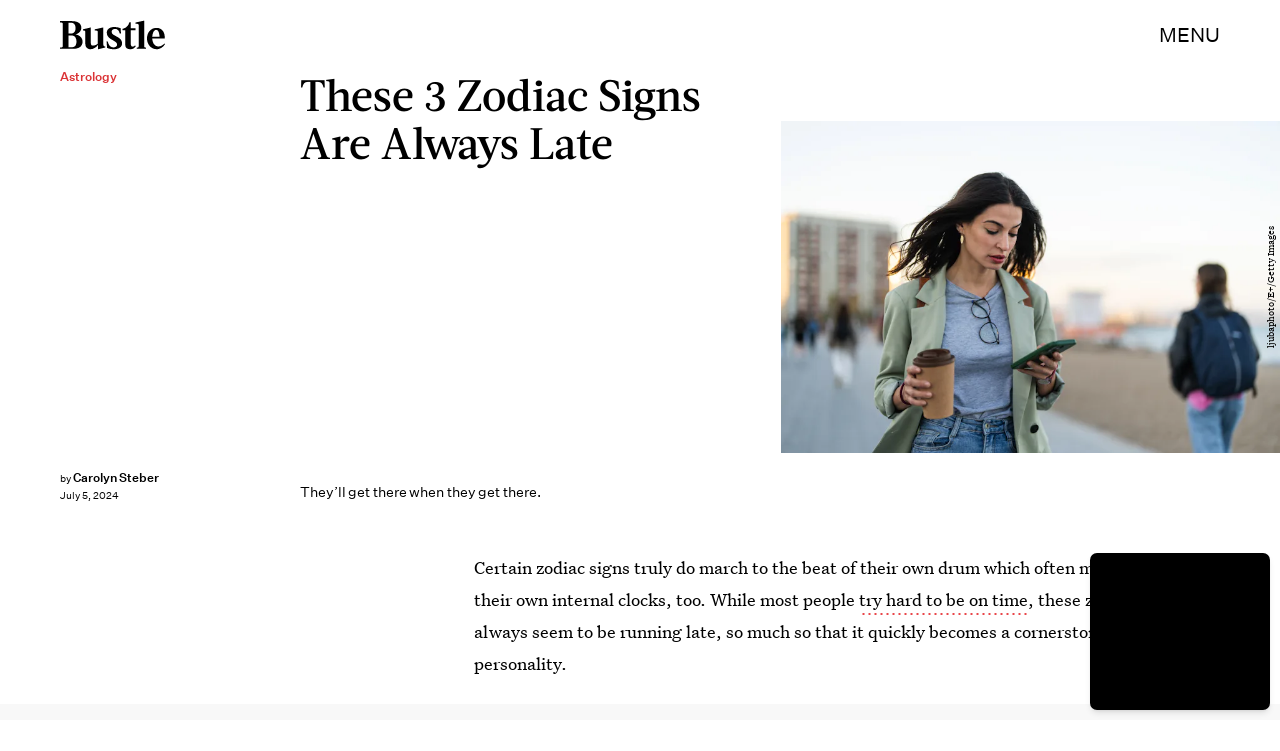

--- FILE ---
content_type: text/html; charset=utf-8
request_url: https://www.google.com/recaptcha/api2/aframe
body_size: 223
content:
<!DOCTYPE HTML><html><head><meta http-equiv="content-type" content="text/html; charset=UTF-8"></head><body><script nonce="QPif2bdHaxKKM8YmSZO4Vw">/** Anti-fraud and anti-abuse applications only. See google.com/recaptcha */ try{var clients={'sodar':'https://pagead2.googlesyndication.com/pagead/sodar?'};window.addEventListener("message",function(a){try{if(a.source===window.parent){var b=JSON.parse(a.data);var c=clients[b['id']];if(c){var d=document.createElement('img');d.src=c+b['params']+'&rc='+(localStorage.getItem("rc::a")?sessionStorage.getItem("rc::b"):"");window.document.body.appendChild(d);sessionStorage.setItem("rc::e",parseInt(sessionStorage.getItem("rc::e")||0)+1);localStorage.setItem("rc::h",'1769608696588');}}}catch(b){}});window.parent.postMessage("_grecaptcha_ready", "*");}catch(b){}</script></body></html>